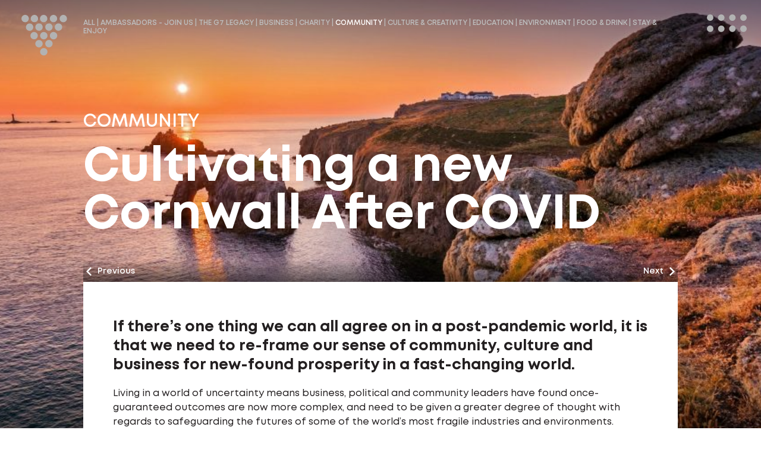

--- FILE ---
content_type: text/html; charset=UTF-8
request_url: https://cornwall.uk/cultivating-a-new-cornwall-after-covid/
body_size: 55451
content:
<!DOCTYPE html>
<html lang="en-gb" class="subpage">
<head>
	<meta charset="utf-8">
	<!--[if IE]> <meta http-equiv="X-UA-Compatible" content="IE=edge,chrome=1"> <![endif]-->

	
	<meta name="description" content="Championing Cornish providers and sharing resources across topics including the G7 summit, business, news, creativity and culture, food and drink and the environment.">
	<meta name="viewport" content="width=device-width, initial-scale=1">
	<meta name="google-site-verification" content="W6O_d0DZDfWw5rSPkLlT1HRcikeiVnwSMT_1pW0MaEA" />
	
	<link rel="stylesheet" href="/wp-content/themes/cornwallplaceboard/assets/css/style.css?_1641687024">
	<link rel="stylesheet" href="/wp-content/themes/cornwallplaceboard/assets/css/responsive.css?_1633439529">
	
	<meta name='robots' content='index, follow, max-image-preview:large, max-snippet:-1, max-video-preview:-1' />

	<!-- This site is optimized with the Yoast SEO plugin v26.8 - https://yoast.com/product/yoast-seo-wordpress/ -->
	<title>Cultivating a new Cornwall After COVID &#187; Cornwall Place Board</title>
	<link rel="canonical" href="https://cornwall.uk/cultivating-a-new-cornwall-after-covid/" />
	<meta name="twitter:label1" content="Written by" />
	<meta name="twitter:data1" content="Jacob Little" />
	<meta name="twitter:label2" content="Estimated reading time" />
	<meta name="twitter:data2" content="2 minutes" />
	<script type="application/ld+json" class="yoast-schema-graph">{"@context":"https://schema.org","@graph":[{"@type":"Article","@id":"https://cornwall.uk/cultivating-a-new-cornwall-after-covid/#article","isPartOf":{"@id":"https://cornwall.uk/cultivating-a-new-cornwall-after-covid/"},"author":{"name":"Jacob Little","@id":"https://cornwall.uk/#/schema/person/074a7b1b897c3ad6c3cc42ccf508264a"},"headline":"Cultivating a new Cornwall After COVID","datePublished":"2021-05-24T10:07:51+00:00","dateModified":"2021-06-02T07:30:29+00:00","mainEntityOfPage":{"@id":"https://cornwall.uk/cultivating-a-new-cornwall-after-covid/"},"wordCount":336,"commentCount":0,"publisher":{"@id":"https://cornwall.uk/#organization"},"image":{"@id":"https://cornwall.uk/cultivating-a-new-cornwall-after-covid/#primaryimage"},"thumbnailUrl":"https://cornwall.uk/wp-content/uploads/2021/05/0718-0099d-PR4Photos-Lands-End_Snapseed-scaled-1.jpg","articleSection":["Community"],"inLanguage":"en-GB","potentialAction":[{"@type":"CommentAction","name":"Comment","target":["https://cornwall.uk/cultivating-a-new-cornwall-after-covid/#respond"]}]},{"@type":"WebPage","@id":"https://cornwall.uk/cultivating-a-new-cornwall-after-covid/","url":"https://cornwall.uk/cultivating-a-new-cornwall-after-covid/","name":"Cultivating a new Cornwall After COVID &#187; Cornwall Place Board","isPartOf":{"@id":"https://cornwall.uk/#website"},"primaryImageOfPage":{"@id":"https://cornwall.uk/cultivating-a-new-cornwall-after-covid/#primaryimage"},"image":{"@id":"https://cornwall.uk/cultivating-a-new-cornwall-after-covid/#primaryimage"},"thumbnailUrl":"https://cornwall.uk/wp-content/uploads/2021/05/0718-0099d-PR4Photos-Lands-End_Snapseed-scaled-1.jpg","datePublished":"2021-05-24T10:07:51+00:00","dateModified":"2021-06-02T07:30:29+00:00","breadcrumb":{"@id":"https://cornwall.uk/cultivating-a-new-cornwall-after-covid/#breadcrumb"},"inLanguage":"en-GB","potentialAction":[{"@type":"ReadAction","target":["https://cornwall.uk/cultivating-a-new-cornwall-after-covid/"]}]},{"@type":"ImageObject","inLanguage":"en-GB","@id":"https://cornwall.uk/cultivating-a-new-cornwall-after-covid/#primaryimage","url":"https://cornwall.uk/wp-content/uploads/2021/05/0718-0099d-PR4Photos-Lands-End_Snapseed-scaled-1.jpg","contentUrl":"https://cornwall.uk/wp-content/uploads/2021/05/0718-0099d-PR4Photos-Lands-End_Snapseed-scaled-1.jpg","width":2560,"height":1707},{"@type":"BreadcrumbList","@id":"https://cornwall.uk/cultivating-a-new-cornwall-after-covid/#breadcrumb","itemListElement":[{"@type":"ListItem","position":1,"name":"Home","item":"https://cornwall.uk/"},{"@type":"ListItem","position":2,"name":"Cultivating a new Cornwall After COVID"}]},{"@type":"WebSite","@id":"https://cornwall.uk/#website","url":"https://cornwall.uk/","name":"Cornwall Place Board","description":"Championing Cornish providers and sharing resources across topics including the G7 summit, business, news, creativity and culture, food and drink and the environment.","publisher":{"@id":"https://cornwall.uk/#organization"},"potentialAction":[{"@type":"SearchAction","target":{"@type":"EntryPoint","urlTemplate":"https://cornwall.uk/?s={search_term_string}"},"query-input":{"@type":"PropertyValueSpecification","valueRequired":true,"valueName":"search_term_string"}}],"inLanguage":"en-GB"},{"@type":"Organization","@id":"https://cornwall.uk/#organization","name":"Cornwall Place Board","url":"https://cornwall.uk/","logo":{"@type":"ImageObject","inLanguage":"en-GB","@id":"https://cornwall.uk/#/schema/logo/image/","url":"https://cornwall.uk/wp-content/uploads/2021/06/Cornwall_ID.jpg","contentUrl":"https://cornwall.uk/wp-content/uploads/2021/06/Cornwall_ID.jpg","width":2339,"height":2339,"caption":"Cornwall Place Board"},"image":{"@id":"https://cornwall.uk/#/schema/logo/image/"}},{"@type":"Person","@id":"https://cornwall.uk/#/schema/person/074a7b1b897c3ad6c3cc42ccf508264a","name":"Jacob Little","image":{"@type":"ImageObject","inLanguage":"en-GB","@id":"https://cornwall.uk/#/schema/person/image/","url":"https://secure.gravatar.com/avatar/6d7d1193a55d6e3b826d0d5fee4a6be28dbaa581c593ac029d8e6113ffe5cd1e?s=96&d=mm&r=g","contentUrl":"https://secure.gravatar.com/avatar/6d7d1193a55d6e3b826d0d5fee4a6be28dbaa581c593ac029d8e6113ffe5cd1e?s=96&d=mm&r=g","caption":"Jacob Little"},"url":"https://cornwall.uk/author/jacoblittle/"}]}</script>
	<!-- / Yoast SEO plugin. -->


<link rel="alternate" title="oEmbed (JSON)" type="application/json+oembed" href="https://cornwall.uk/wp-json/oembed/1.0/embed?url=https%3A%2F%2Fcornwall.uk%2Fcultivating-a-new-cornwall-after-covid%2F" />
<link rel="alternate" title="oEmbed (XML)" type="text/xml+oembed" href="https://cornwall.uk/wp-json/oembed/1.0/embed?url=https%3A%2F%2Fcornwall.uk%2Fcultivating-a-new-cornwall-after-covid%2F&#038;format=xml" />
		<!-- This site uses the Google Analytics by MonsterInsights plugin v9.11.1 - Using Analytics tracking - https://www.monsterinsights.com/ -->
							<script src="//www.googletagmanager.com/gtag/js?id=G-1SYY8NS32H"  data-cfasync="false" data-wpfc-render="false" type="text/javascript" async></script>
			<script data-cfasync="false" data-wpfc-render="false" type="text/javascript">
				var mi_version = '9.11.1';
				var mi_track_user = true;
				var mi_no_track_reason = '';
								var MonsterInsightsDefaultLocations = {"page_location":"https:\/\/cornwall.uk\/cultivating-a-new-cornwall-after-covid\/"};
								if ( typeof MonsterInsightsPrivacyGuardFilter === 'function' ) {
					var MonsterInsightsLocations = (typeof MonsterInsightsExcludeQuery === 'object') ? MonsterInsightsPrivacyGuardFilter( MonsterInsightsExcludeQuery ) : MonsterInsightsPrivacyGuardFilter( MonsterInsightsDefaultLocations );
				} else {
					var MonsterInsightsLocations = (typeof MonsterInsightsExcludeQuery === 'object') ? MonsterInsightsExcludeQuery : MonsterInsightsDefaultLocations;
				}

								var disableStrs = [
										'ga-disable-G-1SYY8NS32H',
									];

				/* Function to detect opted out users */
				function __gtagTrackerIsOptedOut() {
					for (var index = 0; index < disableStrs.length; index++) {
						if (document.cookie.indexOf(disableStrs[index] + '=true') > -1) {
							return true;
						}
					}

					return false;
				}

				/* Disable tracking if the opt-out cookie exists. */
				if (__gtagTrackerIsOptedOut()) {
					for (var index = 0; index < disableStrs.length; index++) {
						window[disableStrs[index]] = true;
					}
				}

				/* Opt-out function */
				function __gtagTrackerOptout() {
					for (var index = 0; index < disableStrs.length; index++) {
						document.cookie = disableStrs[index] + '=true; expires=Thu, 31 Dec 2099 23:59:59 UTC; path=/';
						window[disableStrs[index]] = true;
					}
				}

				if ('undefined' === typeof gaOptout) {
					function gaOptout() {
						__gtagTrackerOptout();
					}
				}
								window.dataLayer = window.dataLayer || [];

				window.MonsterInsightsDualTracker = {
					helpers: {},
					trackers: {},
				};
				if (mi_track_user) {
					function __gtagDataLayer() {
						dataLayer.push(arguments);
					}

					function __gtagTracker(type, name, parameters) {
						if (!parameters) {
							parameters = {};
						}

						if (parameters.send_to) {
							__gtagDataLayer.apply(null, arguments);
							return;
						}

						if (type === 'event') {
														parameters.send_to = monsterinsights_frontend.v4_id;
							var hookName = name;
							if (typeof parameters['event_category'] !== 'undefined') {
								hookName = parameters['event_category'] + ':' + name;
							}

							if (typeof MonsterInsightsDualTracker.trackers[hookName] !== 'undefined') {
								MonsterInsightsDualTracker.trackers[hookName](parameters);
							} else {
								__gtagDataLayer('event', name, parameters);
							}
							
						} else {
							__gtagDataLayer.apply(null, arguments);
						}
					}

					__gtagTracker('js', new Date());
					__gtagTracker('set', {
						'developer_id.dZGIzZG': true,
											});
					if ( MonsterInsightsLocations.page_location ) {
						__gtagTracker('set', MonsterInsightsLocations);
					}
										__gtagTracker('config', 'G-1SYY8NS32H', {"forceSSL":"true","link_attribution":"true"} );
										window.gtag = __gtagTracker;										(function () {
						/* https://developers.google.com/analytics/devguides/collection/analyticsjs/ */
						/* ga and __gaTracker compatibility shim. */
						var noopfn = function () {
							return null;
						};
						var newtracker = function () {
							return new Tracker();
						};
						var Tracker = function () {
							return null;
						};
						var p = Tracker.prototype;
						p.get = noopfn;
						p.set = noopfn;
						p.send = function () {
							var args = Array.prototype.slice.call(arguments);
							args.unshift('send');
							__gaTracker.apply(null, args);
						};
						var __gaTracker = function () {
							var len = arguments.length;
							if (len === 0) {
								return;
							}
							var f = arguments[len - 1];
							if (typeof f !== 'object' || f === null || typeof f.hitCallback !== 'function') {
								if ('send' === arguments[0]) {
									var hitConverted, hitObject = false, action;
									if ('event' === arguments[1]) {
										if ('undefined' !== typeof arguments[3]) {
											hitObject = {
												'eventAction': arguments[3],
												'eventCategory': arguments[2],
												'eventLabel': arguments[4],
												'value': arguments[5] ? arguments[5] : 1,
											}
										}
									}
									if ('pageview' === arguments[1]) {
										if ('undefined' !== typeof arguments[2]) {
											hitObject = {
												'eventAction': 'page_view',
												'page_path': arguments[2],
											}
										}
									}
									if (typeof arguments[2] === 'object') {
										hitObject = arguments[2];
									}
									if (typeof arguments[5] === 'object') {
										Object.assign(hitObject, arguments[5]);
									}
									if ('undefined' !== typeof arguments[1].hitType) {
										hitObject = arguments[1];
										if ('pageview' === hitObject.hitType) {
											hitObject.eventAction = 'page_view';
										}
									}
									if (hitObject) {
										action = 'timing' === arguments[1].hitType ? 'timing_complete' : hitObject.eventAction;
										hitConverted = mapArgs(hitObject);
										__gtagTracker('event', action, hitConverted);
									}
								}
								return;
							}

							function mapArgs(args) {
								var arg, hit = {};
								var gaMap = {
									'eventCategory': 'event_category',
									'eventAction': 'event_action',
									'eventLabel': 'event_label',
									'eventValue': 'event_value',
									'nonInteraction': 'non_interaction',
									'timingCategory': 'event_category',
									'timingVar': 'name',
									'timingValue': 'value',
									'timingLabel': 'event_label',
									'page': 'page_path',
									'location': 'page_location',
									'title': 'page_title',
									'referrer' : 'page_referrer',
								};
								for (arg in args) {
																		if (!(!args.hasOwnProperty(arg) || !gaMap.hasOwnProperty(arg))) {
										hit[gaMap[arg]] = args[arg];
									} else {
										hit[arg] = args[arg];
									}
								}
								return hit;
							}

							try {
								f.hitCallback();
							} catch (ex) {
							}
						};
						__gaTracker.create = newtracker;
						__gaTracker.getByName = newtracker;
						__gaTracker.getAll = function () {
							return [];
						};
						__gaTracker.remove = noopfn;
						__gaTracker.loaded = true;
						window['__gaTracker'] = __gaTracker;
					})();
									} else {
										console.log("");
					(function () {
						function __gtagTracker() {
							return null;
						}

						window['__gtagTracker'] = __gtagTracker;
						window['gtag'] = __gtagTracker;
					})();
									}
			</script>
							<!-- / Google Analytics by MonsterInsights -->
		<style id='wp-img-auto-sizes-contain-inline-css' type='text/css'>
img:is([sizes=auto i],[sizes^="auto," i]){contain-intrinsic-size:3000px 1500px}
/*# sourceURL=wp-img-auto-sizes-contain-inline-css */
</style>
<link rel='stylesheet' id='embed-pdf-viewer-css' href='https://cornwall.uk/wp-content/plugins/embed-pdf-viewer/css/embed-pdf-viewer.css?ver=6.9' type='text/css' media='screen' />
<link rel='stylesheet' id='formidable-css' href='https://cornwall.uk/wp-content/plugins/formidable/css/formidableforms.css?ver=114049' type='text/css' media='all' />
<style id='wp-emoji-styles-inline-css' type='text/css'>

	img.wp-smiley, img.emoji {
		display: inline !important;
		border: none !important;
		box-shadow: none !important;
		height: 1em !important;
		width: 1em !important;
		margin: 0 0.07em !important;
		vertical-align: -0.1em !important;
		background: none !important;
		padding: 0 !important;
	}
/*# sourceURL=wp-emoji-styles-inline-css */
</style>
<style id='wp-block-library-inline-css' type='text/css'>
:root{--wp-block-synced-color:#7a00df;--wp-block-synced-color--rgb:122,0,223;--wp-bound-block-color:var(--wp-block-synced-color);--wp-editor-canvas-background:#ddd;--wp-admin-theme-color:#007cba;--wp-admin-theme-color--rgb:0,124,186;--wp-admin-theme-color-darker-10:#006ba1;--wp-admin-theme-color-darker-10--rgb:0,107,160.5;--wp-admin-theme-color-darker-20:#005a87;--wp-admin-theme-color-darker-20--rgb:0,90,135;--wp-admin-border-width-focus:2px}@media (min-resolution:192dpi){:root{--wp-admin-border-width-focus:1.5px}}.wp-element-button{cursor:pointer}:root .has-very-light-gray-background-color{background-color:#eee}:root .has-very-dark-gray-background-color{background-color:#313131}:root .has-very-light-gray-color{color:#eee}:root .has-very-dark-gray-color{color:#313131}:root .has-vivid-green-cyan-to-vivid-cyan-blue-gradient-background{background:linear-gradient(135deg,#00d084,#0693e3)}:root .has-purple-crush-gradient-background{background:linear-gradient(135deg,#34e2e4,#4721fb 50%,#ab1dfe)}:root .has-hazy-dawn-gradient-background{background:linear-gradient(135deg,#faaca8,#dad0ec)}:root .has-subdued-olive-gradient-background{background:linear-gradient(135deg,#fafae1,#67a671)}:root .has-atomic-cream-gradient-background{background:linear-gradient(135deg,#fdd79a,#004a59)}:root .has-nightshade-gradient-background{background:linear-gradient(135deg,#330968,#31cdcf)}:root .has-midnight-gradient-background{background:linear-gradient(135deg,#020381,#2874fc)}:root{--wp--preset--font-size--normal:16px;--wp--preset--font-size--huge:42px}.has-regular-font-size{font-size:1em}.has-larger-font-size{font-size:2.625em}.has-normal-font-size{font-size:var(--wp--preset--font-size--normal)}.has-huge-font-size{font-size:var(--wp--preset--font-size--huge)}.has-text-align-center{text-align:center}.has-text-align-left{text-align:left}.has-text-align-right{text-align:right}.has-fit-text{white-space:nowrap!important}#end-resizable-editor-section{display:none}.aligncenter{clear:both}.items-justified-left{justify-content:flex-start}.items-justified-center{justify-content:center}.items-justified-right{justify-content:flex-end}.items-justified-space-between{justify-content:space-between}.screen-reader-text{border:0;clip-path:inset(50%);height:1px;margin:-1px;overflow:hidden;padding:0;position:absolute;width:1px;word-wrap:normal!important}.screen-reader-text:focus{background-color:#ddd;clip-path:none;color:#444;display:block;font-size:1em;height:auto;left:5px;line-height:normal;padding:15px 23px 14px;text-decoration:none;top:5px;width:auto;z-index:100000}html :where(.has-border-color){border-style:solid}html :where([style*=border-top-color]){border-top-style:solid}html :where([style*=border-right-color]){border-right-style:solid}html :where([style*=border-bottom-color]){border-bottom-style:solid}html :where([style*=border-left-color]){border-left-style:solid}html :where([style*=border-width]){border-style:solid}html :where([style*=border-top-width]){border-top-style:solid}html :where([style*=border-right-width]){border-right-style:solid}html :where([style*=border-bottom-width]){border-bottom-style:solid}html :where([style*=border-left-width]){border-left-style:solid}html :where(img[class*=wp-image-]){height:auto;max-width:100%}:where(figure){margin:0 0 1em}html :where(.is-position-sticky){--wp-admin--admin-bar--position-offset:var(--wp-admin--admin-bar--height,0px)}@media screen and (max-width:600px){html :where(.is-position-sticky){--wp-admin--admin-bar--position-offset:0px}}
/*wp_block_styles_on_demand_placeholder:6971fd5ee7cc7*/
/*# sourceURL=wp-block-library-inline-css */
</style>
<style id='classic-theme-styles-inline-css' type='text/css'>
/*! This file is auto-generated */
.wp-block-button__link{color:#fff;background-color:#32373c;border-radius:9999px;box-shadow:none;text-decoration:none;padding:calc(.667em + 2px) calc(1.333em + 2px);font-size:1.125em}.wp-block-file__button{background:#32373c;color:#fff;text-decoration:none}
/*# sourceURL=/wp-includes/css/classic-themes.min.css */
</style>
<link rel='stylesheet' id='wpsm_counter-font-awesome-front-css' href='https://cornwall.uk/wp-content/plugins/counter-number-showcase/assets/css/font-awesome/css/font-awesome.min.css?ver=6.9' type='text/css' media='all' />
<link rel='stylesheet' id='wpsm_counter_bootstrap-front-css' href='https://cornwall.uk/wp-content/plugins/counter-number-showcase/assets/css/bootstrap-front.css?ver=6.9' type='text/css' media='all' />
<link rel='stylesheet' id='wpsm_counter_column-css' href='https://cornwall.uk/wp-content/plugins/counter-number-showcase/assets/css/counter-column.css?ver=6.9' type='text/css' media='all' />
<link rel='stylesheet' id='popup-maker-site-css' href='https://cornwall.uk/wp-content/plugins/popup-maker/assets/css/pum-site.min.css?ver=1.18.1' type='text/css' media='all' />
<style id='popup-maker-site-inline-css' type='text/css'>
/* Popup Google Fonts */
@import url('//fonts.googleapis.com/css?family=Montserrat:100');

/* Popup Theme 1734: Light Box */
.pum-theme-1734, .pum-theme-lightbox { background-color: rgba( 0, 0, 0, 0.60 ) } 
.pum-theme-1734 .pum-container, .pum-theme-lightbox .pum-container { padding: 18px; border-radius: 3px; border: 8px solid #000000; box-shadow: 0px 0px 30px 0px rgba( 2, 2, 2, 1.00 ); background-color: rgba( 255, 255, 255, 1.00 ) } 
.pum-theme-1734 .pum-title, .pum-theme-lightbox .pum-title { color: #000000; text-align: left; text-shadow: 0px 0px 0px rgba( 2, 2, 2, 0.23 ); font-family: inherit; font-weight: 100; font-size: 32px; line-height: 36px } 
.pum-theme-1734 .pum-content, .pum-theme-lightbox .pum-content { color: #000000; font-family: inherit; font-weight: 100 } 
.pum-theme-1734 .pum-content + .pum-close, .pum-theme-lightbox .pum-content + .pum-close { position: absolute; height: 26px; width: 26px; left: auto; right: -13px; bottom: auto; top: -13px; padding: 0px; color: #ffffff; font-family: Arial; font-weight: 100; font-size: 24px; line-height: 24px; border: 2px solid #ffffff; border-radius: 26px; box-shadow: 0px 0px 15px 1px rgba( 2, 2, 2, 0.75 ); text-shadow: 0px 0px 0px rgba( 0, 0, 0, 0.23 ); background-color: rgba( 0, 0, 0, 1.00 ) } 

/* Popup Theme 1735: Enterprise Blue */
.pum-theme-1735, .pum-theme-enterprise-blue { background-color: rgba( 0, 0, 0, 0.70 ) } 
.pum-theme-1735 .pum-container, .pum-theme-enterprise-blue .pum-container { padding: 28px; border-radius: 5px; border: 1px none #000000; box-shadow: 0px 10px 25px 4px rgba( 2, 2, 2, 0.50 ); background-color: rgba( 255, 255, 255, 1.00 ) } 
.pum-theme-1735 .pum-title, .pum-theme-enterprise-blue .pum-title { color: #315b7c; text-align: left; text-shadow: 0px 0px 0px rgba( 2, 2, 2, 0.23 ); font-family: inherit; font-weight: 100; font-size: 34px; line-height: 36px } 
.pum-theme-1735 .pum-content, .pum-theme-enterprise-blue .pum-content { color: #2d2d2d; font-family: inherit; font-weight: 100 } 
.pum-theme-1735 .pum-content + .pum-close, .pum-theme-enterprise-blue .pum-content + .pum-close { position: absolute; height: 28px; width: 28px; left: auto; right: 8px; bottom: auto; top: 8px; padding: 4px; color: #ffffff; font-family: Times New Roman; font-weight: 100; font-size: 20px; line-height: 20px; border: 1px none #ffffff; border-radius: 42px; box-shadow: 0px 0px 0px 0px rgba( 2, 2, 2, 0.23 ); text-shadow: 0px 0px 0px rgba( 0, 0, 0, 0.23 ); background-color: rgba( 49, 91, 124, 1.00 ) } 

/* Popup Theme 1736: Hello Box */
.pum-theme-1736, .pum-theme-hello-box { background-color: rgba( 0, 0, 0, 0.75 ) } 
.pum-theme-1736 .pum-container, .pum-theme-hello-box .pum-container { padding: 30px; border-radius: 80px; border: 14px solid #81d742; box-shadow: 0px 0px 0px 0px rgba( 2, 2, 2, 0.00 ); background-color: rgba( 255, 255, 255, 1.00 ) } 
.pum-theme-1736 .pum-title, .pum-theme-hello-box .pum-title { color: #2d2d2d; text-align: left; text-shadow: 0px 0px 0px rgba( 2, 2, 2, 0.23 ); font-family: Montserrat; font-weight: 100; font-size: 32px; line-height: 36px } 
.pum-theme-1736 .pum-content, .pum-theme-hello-box .pum-content { color: #2d2d2d; font-family: inherit; font-weight: 100 } 
.pum-theme-1736 .pum-content + .pum-close, .pum-theme-hello-box .pum-content + .pum-close { position: absolute; height: auto; width: auto; left: auto; right: -30px; bottom: auto; top: -30px; padding: 0px; color: #2d2d2d; font-family: Times New Roman; font-weight: 100; font-size: 32px; line-height: 28px; border: 1px none #ffffff; border-radius: 28px; box-shadow: 0px 0px 0px 0px rgba( 2, 2, 2, 0.23 ); text-shadow: 0px 0px 0px rgba( 0, 0, 0, 0.23 ); background-color: rgba( 255, 255, 255, 1.00 ) } 

/* Popup Theme 1737: Cutting Edge */
.pum-theme-1737, .pum-theme-cutting-edge { background-color: rgba( 0, 0, 0, 0.50 ) } 
.pum-theme-1737 .pum-container, .pum-theme-cutting-edge .pum-container { padding: 18px; border-radius: 0px; border: 1px none #000000; box-shadow: 0px 10px 25px 0px rgba( 2, 2, 2, 0.50 ); background-color: rgba( 30, 115, 190, 1.00 ) } 
.pum-theme-1737 .pum-title, .pum-theme-cutting-edge .pum-title { color: #ffffff; text-align: left; text-shadow: 0px 0px 0px rgba( 2, 2, 2, 0.23 ); font-family: Sans-Serif; font-weight: 100; font-size: 26px; line-height: 28px } 
.pum-theme-1737 .pum-content, .pum-theme-cutting-edge .pum-content { color: #ffffff; font-family: inherit; font-weight: 100 } 
.pum-theme-1737 .pum-content + .pum-close, .pum-theme-cutting-edge .pum-content + .pum-close { position: absolute; height: 24px; width: 24px; left: auto; right: 0px; bottom: auto; top: 0px; padding: 0px; color: #1e73be; font-family: Times New Roman; font-weight: 100; font-size: 32px; line-height: 24px; border: 1px none #ffffff; border-radius: 0px; box-shadow: -1px 1px 1px 0px rgba( 2, 2, 2, 0.10 ); text-shadow: -1px 1px 1px rgba( 0, 0, 0, 0.10 ); background-color: rgba( 238, 238, 34, 1.00 ) } 

/* Popup Theme 1738: Framed Border */
.pum-theme-1738, .pum-theme-framed-border { background-color: rgba( 255, 255, 255, 0.50 ) } 
.pum-theme-1738 .pum-container, .pum-theme-framed-border .pum-container { padding: 18px; border-radius: 0px; border: 20px outset #dd3333; box-shadow: 1px 1px 3px 0px rgba( 2, 2, 2, 0.97 ) inset; background-color: rgba( 255, 251, 239, 1.00 ) } 
.pum-theme-1738 .pum-title, .pum-theme-framed-border .pum-title { color: #000000; text-align: left; text-shadow: 0px 0px 0px rgba( 2, 2, 2, 0.23 ); font-family: inherit; font-weight: 100; font-size: 32px; line-height: 36px } 
.pum-theme-1738 .pum-content, .pum-theme-framed-border .pum-content { color: #2d2d2d; font-family: inherit; font-weight: 100 } 
.pum-theme-1738 .pum-content + .pum-close, .pum-theme-framed-border .pum-content + .pum-close { position: absolute; height: 20px; width: 20px; left: auto; right: -20px; bottom: auto; top: -20px; padding: 0px; color: #ffffff; font-family: Tahoma; font-weight: 700; font-size: 16px; line-height: 18px; border: 1px none #ffffff; border-radius: 0px; box-shadow: 0px 0px 0px 0px rgba( 2, 2, 2, 0.23 ); text-shadow: 0px 0px 0px rgba( 0, 0, 0, 0.23 ); background-color: rgba( 0, 0, 0, 0.55 ) } 

/* Popup Theme 1739: Floating Bar - Soft Blue */
.pum-theme-1739, .pum-theme-floating-bar { background-color: rgba( 255, 255, 255, 0.00 ) } 
.pum-theme-1739 .pum-container, .pum-theme-floating-bar .pum-container { padding: 8px; border-radius: 0px; border: 1px none #000000; box-shadow: 1px 1px 3px 0px rgba( 2, 2, 2, 0.23 ); background-color: rgba( 238, 246, 252, 1.00 ) } 
.pum-theme-1739 .pum-title, .pum-theme-floating-bar .pum-title { color: #505050; text-align: left; text-shadow: 0px 0px 0px rgba( 2, 2, 2, 0.23 ); font-family: inherit; font-weight: 400; font-size: 32px; line-height: 36px } 
.pum-theme-1739 .pum-content, .pum-theme-floating-bar .pum-content { color: #505050; font-family: inherit; font-weight: 400 } 
.pum-theme-1739 .pum-content + .pum-close, .pum-theme-floating-bar .pum-content + .pum-close { position: absolute; height: 18px; width: 18px; left: auto; right: 5px; bottom: auto; top: 50%; padding: 0px; color: #505050; font-family: Sans-Serif; font-weight: 700; font-size: 15px; line-height: 18px; border: 1px solid #505050; border-radius: 15px; box-shadow: 0px 0px 0px 0px rgba( 2, 2, 2, 0.00 ); text-shadow: 0px 0px 0px rgba( 0, 0, 0, 0.00 ); background-color: rgba( 255, 255, 255, 0.00 ); transform: translate(0, -50%) } 

/* Popup Theme 1740: Content Only - For use with page builders or block editor */
.pum-theme-1740, .pum-theme-content-only { background-color: rgba( 0, 0, 0, 0.70 ) } 
.pum-theme-1740 .pum-container, .pum-theme-content-only .pum-container { padding: 0px; border-radius: 0px; border: 1px none #000000; box-shadow: 0px 0px 0px 0px rgba( 2, 2, 2, 0.00 ) } 
.pum-theme-1740 .pum-title, .pum-theme-content-only .pum-title { color: #000000; text-align: left; text-shadow: 0px 0px 0px rgba( 2, 2, 2, 0.23 ); font-family: inherit; font-weight: 400; font-size: 32px; line-height: 36px } 
.pum-theme-1740 .pum-content, .pum-theme-content-only .pum-content { color: #8c8c8c; font-family: inherit; font-weight: 400 } 
.pum-theme-1740 .pum-content + .pum-close, .pum-theme-content-only .pum-content + .pum-close { position: absolute; height: 18px; width: 18px; left: auto; right: 7px; bottom: auto; top: 7px; padding: 0px; color: #000000; font-family: inherit; font-weight: 700; font-size: 20px; line-height: 20px; border: 1px none #ffffff; border-radius: 15px; box-shadow: 0px 0px 0px 0px rgba( 2, 2, 2, 0.00 ); text-shadow: 0px 0px 0px rgba( 0, 0, 0, 0.00 ); background-color: rgba( 255, 255, 255, 0.00 ) } 

/* Popup Theme 1733: Default Theme */
.pum-theme-1733, .pum-theme-default-theme { background-color: rgba( 255, 255, 255, 1.00 ) } 
.pum-theme-1733 .pum-container, .pum-theme-default-theme .pum-container { padding: 18px; border-radius: 0px; border: 1px none #000000; box-shadow: 1px 1px 3px 0px rgba( 2, 2, 2, 0.23 ); background-color: rgba( 249, 249, 249, 1.00 ) } 
.pum-theme-1733 .pum-title, .pum-theme-default-theme .pum-title { color: #000000; text-align: left; text-shadow: 0px 0px 0px rgba( 2, 2, 2, 0.23 ); font-family: inherit; font-weight: 400; font-size: 32px; font-style: normal; line-height: 36px } 
.pum-theme-1733 .pum-content, .pum-theme-default-theme .pum-content { color: #8c8c8c; font-family: inherit; font-weight: 400; font-style: inherit } 
.pum-theme-1733 .pum-content + .pum-close, .pum-theme-default-theme .pum-content + .pum-close { position: absolute; height: auto; width: auto; left: auto; right: 0px; bottom: auto; top: 0px; padding: 8px; color: #ffffff; font-family: inherit; font-weight: 400; font-size: 12px; font-style: inherit; line-height: 36px; border: 1px none #ffffff; border-radius: 0px; box-shadow: 1px 1px 3px 0px rgba( 2, 2, 2, 0.23 ); text-shadow: 0px 0px 0px rgba( 0, 0, 0, 0.23 ); background-color: rgba( 0, 183, 205, 1.00 ) } 


/*# sourceURL=popup-maker-site-inline-css */
</style>
<script type="text/javascript" src="https://cornwall.uk/wp-content/plugins/google-analytics-for-wordpress/assets/js/frontend-gtag.min.js?ver=9.11.1" id="monsterinsights-frontend-script-js" async="async" data-wp-strategy="async"></script>
<script data-cfasync="false" data-wpfc-render="false" type="text/javascript" id='monsterinsights-frontend-script-js-extra'>/* <![CDATA[ */
var monsterinsights_frontend = {"js_events_tracking":"true","download_extensions":"doc,pdf,ppt,zip,xls,docx,pptx,xlsx","inbound_paths":"[{\"path\":\"\\\/go\\\/\",\"label\":\"affiliate\"},{\"path\":\"\\\/recommend\\\/\",\"label\":\"affiliate\"}]","home_url":"https:\/\/cornwall.uk","hash_tracking":"false","v4_id":"G-1SYY8NS32H"};/* ]]> */
</script>
<script type="text/javascript" src="https://cornwall.uk/wp-includes/js/jquery/jquery.min.js?ver=3.7.1" id="jquery-core-js"></script>
<script type="text/javascript" src="https://cornwall.uk/wp-includes/js/jquery/jquery-migrate.min.js?ver=3.4.1" id="jquery-migrate-js"></script>
<link rel="https://api.w.org/" href="https://cornwall.uk/wp-json/" /><link rel="alternate" title="JSON" type="application/json" href="https://cornwall.uk/wp-json/wp/v2/posts/206" /><link rel="EditURI" type="application/rsd+xml" title="RSD" href="https://cornwall.uk/xmlrpc.php?rsd" />
<meta name="generator" content="WordPress 6.9" />
<link rel='shortlink' href='https://cornwall.uk/?p=206' />
<script type="text/javascript">document.documentElement.className += " js";</script>

<!-- START - Open Graph and Twitter Card Tags 3.1.2 -->
 <!-- Facebook Open Graph -->
  <meta property="og:locale" content="en_GB"/>
  <meta property="og:site_name" content="Cornwall Place Board"/>
  <meta property="og:title" content="Cultivating a new Cornwall After COVID &#187; Cornwall Place Board"/>
  <meta property="og:url" content="https://cornwall.uk/cultivating-a-new-cornwall-after-covid/"/>
  <meta property="og:type" content="article"/>
  <meta property="og:description" content="If there’s one thing we can all agree on in a post-pandemic world, it is that we need to re-frame our sense of community, culture and business for new-found prosperity in a fast-changing world. Living in a world of uncertainty means business, political and community leaders have found once-guarante"/>
  <meta property="og:image" content="https://cornwall.uk/wp-content/uploads/2021/05/0718-0099d-PR4Photos-Lands-End_Snapseed-scaled-1.jpg"/>
  <meta property="og:image:url" content="https://cornwall.uk/wp-content/uploads/2021/05/0718-0099d-PR4Photos-Lands-End_Snapseed-scaled-1.jpg"/>
  <meta property="og:image:secure_url" content="https://cornwall.uk/wp-content/uploads/2021/05/0718-0099d-PR4Photos-Lands-End_Snapseed-scaled-1.jpg"/>
  <meta property="article:published_time" content="2021-05-24T11:07:51+01:00"/>
  <meta property="article:modified_time" content="2021-06-02T08:30:29+01:00" />
  <meta property="og:updated_time" content="2021-06-02T08:30:29+01:00" />
  <meta property="article:section" content="Community"/>
  <meta property="article:publisher" content="https://www.facebook.com/Cornwall-Place-Board-108957444827868"/>
 <!-- Google+ / Schema.org -->
 <!-- Twitter Cards -->
  <meta name="twitter:title" content="Cultivating a new Cornwall After COVID &#187; Cornwall Place Board"/>
  <meta name="twitter:url" content="https://cornwall.uk/cultivating-a-new-cornwall-after-covid/"/>
  <meta name="twitter:description" content="If there’s one thing we can all agree on in a post-pandemic world, it is that we need to re-frame our sense of community, culture and business for new-found prosperity in a fast-changing world. Living in a world of uncertainty means business, political and community leaders have found once-guarante"/>
  <meta name="twitter:image" content="https://cornwall.uk/wp-content/uploads/2021/05/0718-0099d-PR4Photos-Lands-End_Snapseed-scaled-1.jpg"/>
  <meta name="twitter:card" content="summary_large_image"/>
  <meta name="twitter:site" content="@cornishambassadors"/>
 <!-- SEO -->
 <!-- Misc. tags -->
 <!-- is_singular | yoast_seo -->
<!-- END - Open Graph and Twitter Card Tags 3.1.2 -->
	
</head>
<body>

	<header>
		<a href="/" class="logo"></a>
		<span class="menubtn"><span></span></span>
	</header>
	
	<nav>
		<div class="wrapper">
			<ul>
				<li><a href="https://cornwall.uk/">Home</a></li>
<li><a href="/?experience">Experience</a></li>
<li><a href="https://cornwall.uk/category/join-us/">Ambassadors &#8211; Join Us</a></li>
<li><a href="https://cornwall.uk/category/business/">Business</a></li>
<li><a href="https://cornwall.uk/category/community/">Community</a></li>
<li><a href="https://cornwall.uk/category/culture-creativity/">Culture &amp; Creativity</a></li>
<li><a href="https://cornwall.uk/category/education/">Education</a></li>
<li><a href="https://cornwall.uk/category/environment/">Environment</a></li>
<li><a href="https://cornwall.uk/category/food-drink/">Food &amp; Drink</a></li>
<li><a href="https://cornwall.uk/category/g7-cornwall/">G7 Legacy</a></li>
<li><a href="https://cornwall.uk/category/stay-enjoy/">Stay &amp; Enjoy</a></li>
<li><a href="https://cornwall.uk/support-us/">Support Us</a></li>
			</ul>
<!--
			<div class="social">
				<a href="" class="link link--tw"></a>
				<a href="" class="link link--fb"></a>
				<a href="" class="link link--insta"></a>
				<a href="" class="link link--yt"></a>
			</div>
-->
			<div class="lowermenu">
				<ul>
					<li><a href="https://cornwall.uk/about/">About</a></li>
<li><a href="https://cornwall.uk/contact/">Contact</a></li>
<li><a href="https://cornwall.uk/thanks/">Thanks</a></li>
<li><a rel="privacy-policy" href="https://cornwall.uk/privacy-policy/">Privacy Policy</a></li>
				</ul>
			</div>
		</div>
	</nav>
	
	<div id="main">

<div class="article">
	<div class="hero" style="background-image: url('https://cornwall.uk/wp-content/uploads/2021/05/0718-0099d-PR4Photos-Lands-End_Snapseed-scaled-1-1024x683.jpg');"></div>
	<div class="wrapper">
		<div class="feedcategories">
			<a href="/">All</a>
			 | 				<a href="https://cornwall.uk/category/join-us/" class="">Ambassadors - Join Us</a>
				 | 				<a href="https://cornwall.uk/category/g7-cornwall/" class="">The G7 Legacy</a>
				 | 				<a href="https://cornwall.uk/category/business/" class="">Business</a>
				 | 				<a href="https://cornwall.uk/category/charity/" class="">Charity</a>
				 | 				<a href="https://cornwall.uk/category/community/" class="active">Community</a>
				 | 				<a href="https://cornwall.uk/category/culture-creativity/" class="">Culture &amp; Creativity</a>
				 | 				<a href="https://cornwall.uk/category/education/" class="">Education</a>
				 | 				<a href="https://cornwall.uk/category/environment/" class="">Environment</a>
				 | 				<a href="https://cornwall.uk/category/food-drink/" class="">Food &amp; Drink</a>
				 | 				<a href="https://cornwall.uk/category/stay-enjoy/" class="">Stay &amp; Enjoy</a>
						</div>
		
		<div class="article__headings">
			<h6>Community			</h6>
			<h1>Cultivating a new Cornwall After COVID</h1>
		</div>

		<div class="nextprevious">
			<a href="https://cornwall.uk/community-theatre-in-cornwall/" rel="prev"><em></em>Previous</a>			<a href="https://cornwall.uk/music-in-cornwall/" rel="next">Next<em></em></a>		</div>
		<div class="article__content">
			<div class="article__content__upper">
				<div>
									</div>
				<div class="article__tags">
									</div>
			</div>
			<h3>If there’s one thing we can all agree on in a post-pandemic world, it is that we need to re-frame our sense of community, culture and business for new-found prosperity in a fast-changing world.</h3>
<p>Living in a world of uncertainty means business, political and community leaders have found once-guaranteed outcomes are now more complex, and need to be given a greater degree of thought with regards to safeguarding the futures of some of the world’s most fragile industries and environments.</p>
<p>In Cornwall, a brand new <a href="https://cultivatorcornwall.org.uk/">Cultivator Project</a> is being embarked on by the <a href="https://www.plymouth.ac.uk/">University of Plymouth</a> to help bring the creative community in the area back to life. It is aimed at delivering the <a href="https://cultivatorcornwall.org.uk/creative-cultural-leadership-programme/">Creative and Cultural Leadership Development Programme</a> for Cornwall and the Isles of Scilly. This aims to give ambitious creative practitioners the chance to collaborate to meet the growing needs of the region and become the leaders they aspire to be. Indeed, creativity has become a much-needed means of survival and the World Economic Forum now ranks creativity as the third most important skill for leaders &#8211; up from tenth in 2015.</p>
<p><a href="https://www.creativekernow.org.uk/">Creative Kernow</a> are an organisation leading creative change in the region, and are a support organisation and charity with a mission to engerise and enrich creative communities. They have developed the Cultivator project with the University of Plymouth and <a href="https://realideas.org/">Real Ideas</a> &#8211; businesses will be offered one-to-one consultations with specialist advisors and can access the project’s broad range of business and skills development opportunities. It can also provide connections to the academic and technical experts and cutting-edge resources and facilities at the University of Plymouth.</p>
<p>From skills development grants and graduate start-up programmes, to internship incentives and one-to-one business advice, Cultivator has a full programme of support and more information about getting involved can be accessed here: <a href="https://cultivatorcornwall.org.uk/what-we-do/">https://cultivatorcornwall.org.uk/what-we-do/</a></p>
<p>Find out more about the growth the new Cultivator project is driving on their website: <a href="https://cultivatorcornwall.org.uk/">https://cultivatorcornwall.org.uk/</a></p>
<p><img fetchpriority="high" decoding="async" class="alignnone size-full wp-image-411" src="https://cornwall.uk/wp-content/uploads/2021/05/francesco-gallarotti-ruQHpukrN7c-unsplash-scaled.jpg" alt="" width="2560" height="1707" srcset="https://cornwall.uk/wp-content/uploads/2021/05/francesco-gallarotti-ruQHpukrN7c-unsplash-scaled.jpg 2560w, https://cornwall.uk/wp-content/uploads/2021/05/francesco-gallarotti-ruQHpukrN7c-unsplash-300x200.jpg 300w, https://cornwall.uk/wp-content/uploads/2021/05/francesco-gallarotti-ruQHpukrN7c-unsplash-1024x683.jpg 1024w, https://cornwall.uk/wp-content/uploads/2021/05/francesco-gallarotti-ruQHpukrN7c-unsplash-768x512.jpg 768w, https://cornwall.uk/wp-content/uploads/2021/05/francesco-gallarotti-ruQHpukrN7c-unsplash-1536x1024.jpg 1536w, https://cornwall.uk/wp-content/uploads/2021/05/francesco-gallarotti-ruQHpukrN7c-unsplash-2048x1365.jpg 2048w" sizes="(max-width: 2560px) 100vw, 2560px" /></p>
<p>&nbsp;</p>
<p>&nbsp;</p>
		</div>
	</div>
</div>


<div class="other">
	<h6>Other stories you might like...</h6>
	<div class="wrapper">
		<div class="articles__grid">
								<a href="https://cornwall.uk/solomon-browne-on-radio-4/" class="article__cell" data-bg="https://cornwall.uk/wp-content/uploads/2021/12/mikk-tonissoo-oABZJkW3BL8-unsplash-1024x683.jpeg" data-atilt data-tilt-glare data-atilt-full-page-listening>
						<span>
							<span>
								Culture &amp; Creativity							</span>
							<strong>Solomon Browne on Radio 4</strong>
						</span>
					</a>
										<a href="https://cornwall.uk/the-curio-spirits-company/" class="article__cell" data-bg="https://cornwall.uk/wp-content/uploads/2021/11/nick-fewings-lPtAEkW8UIg-unsplash-1024x683.jpg" data-atilt data-tilt-glare data-atilt-full-page-listening>
						<span>
							<span>
								Food &amp; Drink							</span>
							<strong>The Curio Spirits Company</strong>
						</span>
					</a>
										<a href="https://cornwall.uk/roddas-secures-b-corp-status/" class="article__cell" data-bg="https://cornwall.uk/wp-content/uploads/2022/01/creamtea-etiqutte-slide1.jpg" data-atilt data-tilt-glare data-atilt-full-page-listening>
						<span>
							<span>
								Business							</span>
							<strong>Rodda's Secures B Corp Status</strong>
						</span>
					</a>
							</div>
	</div>
</div>


	</div>
	
	<footer>
		<div class="inner">
			<span class="footer__logo"></span>
<!--
			<div class="social">
				<a href="" class="link link--tw"></a>
				<a href="" class="link link--fb"></a>
				<a href="" class="link link--insta"></a>
				<a href="" class="link link--yt"></a>
			</div>
-->
			<div>
				<div class="content_block" id="custom_post_widget-544"><p>The official website of the Cornwall Place Board, offering interesting facts and stories from our County.</p>
<p><a href="https://cornwall.uk/become-a-cornish-ambassador/">Click here to become an ambassador</a></p>
</div>				<p class="copyright">&copy; 2026 Cornwall Place Board</p>
				<p class="privacy"><a href="/about/">About</a> | <a href="/privacy-policy/">Privacy Policy</a></p>
				<p class="vc"><a href="https://www.vitamincornwall.com" target="_blank">Website by Vitamin Cornwall</a></p>
			</div>
		</div>
	</footer>

<script type="speculationrules">
{"prefetch":[{"source":"document","where":{"and":[{"href_matches":"/*"},{"not":{"href_matches":["/wp-*.php","/wp-admin/*","/wp-content/uploads/*","/wp-content/*","/wp-content/plugins/*","/wp-content/themes/cornwallplaceboard/*","/*\\?(.+)"]}},{"not":{"selector_matches":"a[rel~=\"nofollow\"]"}},{"not":{"selector_matches":".no-prefetch, .no-prefetch a"}}]},"eagerness":"conservative"}]}
</script>
<div id="pum-1742" class="pum pum-overlay pum-theme-1733 pum-theme-default-theme popmake-overlay click_open" data-popmake="{&quot;id&quot;:1742,&quot;slug&quot;:&quot;will-you-support-our-work&quot;,&quot;theme_id&quot;:1733,&quot;cookies&quot;:[],&quot;triggers&quot;:[{&quot;type&quot;:&quot;click_open&quot;,&quot;settings&quot;:{&quot;extra_selectors&quot;:&quot;&quot;,&quot;cookie_name&quot;:null}}],&quot;mobile_disabled&quot;:null,&quot;tablet_disabled&quot;:null,&quot;meta&quot;:{&quot;display&quot;:{&quot;stackable&quot;:false,&quot;overlay_disabled&quot;:false,&quot;scrollable_content&quot;:false,&quot;disable_reposition&quot;:false,&quot;size&quot;:false,&quot;responsive_min_width&quot;:false,&quot;responsive_min_width_unit&quot;:false,&quot;responsive_max_width&quot;:false,&quot;responsive_max_width_unit&quot;:false,&quot;custom_width&quot;:false,&quot;custom_width_unit&quot;:false,&quot;custom_height&quot;:false,&quot;custom_height_unit&quot;:false,&quot;custom_height_auto&quot;:false,&quot;location&quot;:false,&quot;position_from_trigger&quot;:false,&quot;position_top&quot;:false,&quot;position_left&quot;:false,&quot;position_bottom&quot;:false,&quot;position_right&quot;:false,&quot;position_fixed&quot;:false,&quot;animation_type&quot;:false,&quot;animation_speed&quot;:false,&quot;animation_origin&quot;:false,&quot;overlay_zindex&quot;:false,&quot;zindex&quot;:false},&quot;close&quot;:{&quot;text&quot;:false,&quot;button_delay&quot;:false,&quot;overlay_click&quot;:false,&quot;esc_press&quot;:false,&quot;f4_press&quot;:false},&quot;click_open&quot;:[]}}" role="dialog" aria-modal="false"
								   	aria-labelledby="pum_popup_title_1742">

	<div id="popmake-1742" class="pum-container popmake theme-1733 pum-responsive pum-responsive-medium responsive size-medium">

				

							<div id="pum_popup_title_1742" class="pum-title popmake-title">
				Will you support our work?			</div>
		

		

				<div class="pum-content popmake-content" tabindex="0">
			<p><strong>If you&#8217;re reading this, you&#8217;re likely passionate about promoting Cornwall as a great place to work and live. With more than 1200 Ambassdors (and counting!) we know we&#8217;re not alone, but as a voluntary organisation we need your help to keep this website running and achieve our aims of changing perceptions of Cornwall for &#8216;One &amp; All.&#8217; If you can support us, we need your help. Give as much as you can afford monthly, or even donate on a one-off basis from £10. Thank you.</strong></p>
<p><strong><a href="https://cornwall.uk/support-us/">Take me to the support page to donate.</a></strong></p>
<p>&nbsp;</p>
		</div>


				

							<button type="button" class="pum-close popmake-close" aria-label="Close">
			&#215;			</button>
		
	</div>

</div>
<div id="pum-1741" class="pum pum-overlay pum-theme-1733 pum-theme-default-theme popmake-overlay click_open" data-popmake="{&quot;id&quot;:1741,&quot;slug&quot;:&quot;example-auto-opening-announcement-popup&quot;,&quot;theme_id&quot;:1733,&quot;cookies&quot;:[],&quot;triggers&quot;:[{&quot;type&quot;:&quot;click_open&quot;,&quot;settings&quot;:{&quot;extra_selectors&quot;:&quot;&quot;,&quot;cookie_name&quot;:null}}],&quot;mobile_disabled&quot;:null,&quot;tablet_disabled&quot;:null,&quot;meta&quot;:{&quot;display&quot;:{&quot;stackable&quot;:false,&quot;overlay_disabled&quot;:false,&quot;scrollable_content&quot;:false,&quot;disable_reposition&quot;:false,&quot;size&quot;:false,&quot;responsive_min_width&quot;:false,&quot;responsive_min_width_unit&quot;:false,&quot;responsive_max_width&quot;:false,&quot;responsive_max_width_unit&quot;:false,&quot;custom_width&quot;:false,&quot;custom_width_unit&quot;:false,&quot;custom_height&quot;:false,&quot;custom_height_unit&quot;:false,&quot;custom_height_auto&quot;:false,&quot;location&quot;:false,&quot;position_from_trigger&quot;:false,&quot;position_top&quot;:false,&quot;position_left&quot;:false,&quot;position_bottom&quot;:false,&quot;position_right&quot;:false,&quot;position_fixed&quot;:false,&quot;animation_type&quot;:false,&quot;animation_speed&quot;:false,&quot;animation_origin&quot;:false,&quot;overlay_zindex&quot;:false,&quot;zindex&quot;:false},&quot;close&quot;:{&quot;text&quot;:false,&quot;button_delay&quot;:false,&quot;overlay_click&quot;:false,&quot;esc_press&quot;:false,&quot;f4_press&quot;:false},&quot;click_open&quot;:[]}}" role="dialog" aria-modal="false"
								   	aria-labelledby="pum_popup_title_1741">

	<div id="popmake-1741" class="pum-container popmake theme-1733 pum-responsive pum-responsive-medium responsive size-medium">

				

							<div id="pum_popup_title_1741" class="pum-title popmake-title">
				Our Spring Sale Has Started			</div>
		

		

				<div class="pum-content popmake-content" tabindex="0">
			<p>You can see how this popup was set up in our step-by-step guide: https://wppopupmaker.com/guides/auto-opening-announcement-popups/</p>
		</div>


				

							<button type="button" class="pum-close popmake-close" aria-label="Close">
			&#215;			</button>
		
	</div>

</div>
<script type="text/javascript" src="https://cornwall.uk/wp-content/plugins/counter-number-showcase/assets/js/bootstrap.js?ver=6.9" id="wpsm_count_bootstrap-js-front-js"></script>
<script type="text/javascript" src="https://cornwall.uk/wp-content/plugins/counter-number-showcase/assets/js/counter_nscript.js?ver=6.9" id="wpsm-new_count_script3-js"></script>
<script type="text/javascript" src="https://cornwall.uk/wp-content/plugins/counter-number-showcase/assets/js/waypoints.min.js?ver=6.9" id="wpsm-new_count_waypoints-js"></script>
<script type="text/javascript" src="https://cornwall.uk/wp-content/plugins/counter-number-showcase/assets/js/jquery.counterup.min.js?ver=6.9" id="wpsm-new_count_script2-js"></script>
<script type="text/javascript" src="https://cornwall.uk/wp-includes/js/jquery/ui/core.min.js?ver=1.13.3" id="jquery-ui-core-js"></script>
<script type="text/javascript" id="popup-maker-site-js-extra">
/* <![CDATA[ */
var pum_vars = {"version":"1.18.1","pm_dir_url":"https://cornwall.uk/wp-content/plugins/popup-maker/","ajaxurl":"https://cornwall.uk/wp-admin/admin-ajax.php","restapi":"https://cornwall.uk/wp-json/pum/v1","rest_nonce":null,"default_theme":"1733","debug_mode":"","disable_tracking":"","home_url":"/","message_position":"top","core_sub_forms_enabled":"1","popups":[],"cookie_domain":"","analytics_route":"analytics","analytics_api":"https://cornwall.uk/wp-json/pum/v1"};
var pum_sub_vars = {"ajaxurl":"https://cornwall.uk/wp-admin/admin-ajax.php","message_position":"top"};
var pum_popups = {"pum-1742":{"triggers":[],"cookies":[],"disable_on_mobile":false,"disable_on_tablet":false,"atc_promotion":null,"explain":null,"type_section":null,"theme_id":1733,"size":"medium","responsive_min_width":"0%","responsive_max_width":"100%","custom_width":"640px","custom_height_auto":false,"custom_height":"380px","scrollable_content":false,"animation_type":"fade","animation_speed":350,"animation_origin":"center top","open_sound":"none","custom_sound":"","location":"center top","position_top":100,"position_bottom":0,"position_left":0,"position_right":0,"position_from_trigger":false,"position_fixed":false,"overlay_disabled":false,"stackable":false,"disable_reposition":false,"zindex":1999999999,"close_button_delay":0,"fi_promotion":null,"close_on_form_submission":false,"close_on_form_submission_delay":0,"close_on_overlay_click":false,"close_on_esc_press":false,"close_on_f4_press":false,"disable_form_reopen":false,"disable_accessibility":false,"theme_slug":"default-theme","id":1742,"slug":"will-you-support-our-work"},"pum-1741":{"triggers":[],"cookies":[],"disable_on_mobile":false,"disable_on_tablet":false,"atc_promotion":null,"explain":null,"type_section":null,"theme_id":1733,"size":"medium","responsive_min_width":"0%","responsive_max_width":"100%","custom_width":"640px","custom_height_auto":false,"custom_height":"380px","scrollable_content":false,"animation_type":"fade","animation_speed":350,"animation_origin":"center top","open_sound":"none","custom_sound":"","location":"center top","position_top":100,"position_bottom":0,"position_left":0,"position_right":0,"position_from_trigger":false,"position_fixed":false,"overlay_disabled":false,"stackable":false,"disable_reposition":false,"zindex":1999999999,"close_button_delay":0,"fi_promotion":null,"close_on_form_submission":false,"close_on_form_submission_delay":0,"close_on_overlay_click":false,"close_on_esc_press":false,"close_on_f4_press":false,"disable_form_reopen":false,"disable_accessibility":false,"theme_slug":"default-theme","id":1741,"slug":"example-auto-opening-announcement-popup"}};
//# sourceURL=popup-maker-site-js-extra
/* ]]> */
</script>
<script type="text/javascript" src="https://cornwall.uk/wp-content/plugins/popup-maker/assets/js/site.min.js?defer&amp;ver=1.18.1" id="popup-maker-site-js"></script>
<script id="wp-emoji-settings" type="application/json">
{"baseUrl":"https://s.w.org/images/core/emoji/17.0.2/72x72/","ext":".png","svgUrl":"https://s.w.org/images/core/emoji/17.0.2/svg/","svgExt":".svg","source":{"concatemoji":"https://cornwall.uk/wp-includes/js/wp-emoji-release.min.js?ver=6.9"}}
</script>
<script type="module">
/* <![CDATA[ */
/*! This file is auto-generated */
const a=JSON.parse(document.getElementById("wp-emoji-settings").textContent),o=(window._wpemojiSettings=a,"wpEmojiSettingsSupports"),s=["flag","emoji"];function i(e){try{var t={supportTests:e,timestamp:(new Date).valueOf()};sessionStorage.setItem(o,JSON.stringify(t))}catch(e){}}function c(e,t,n){e.clearRect(0,0,e.canvas.width,e.canvas.height),e.fillText(t,0,0);t=new Uint32Array(e.getImageData(0,0,e.canvas.width,e.canvas.height).data);e.clearRect(0,0,e.canvas.width,e.canvas.height),e.fillText(n,0,0);const a=new Uint32Array(e.getImageData(0,0,e.canvas.width,e.canvas.height).data);return t.every((e,t)=>e===a[t])}function p(e,t){e.clearRect(0,0,e.canvas.width,e.canvas.height),e.fillText(t,0,0);var n=e.getImageData(16,16,1,1);for(let e=0;e<n.data.length;e++)if(0!==n.data[e])return!1;return!0}function u(e,t,n,a){switch(t){case"flag":return n(e,"\ud83c\udff3\ufe0f\u200d\u26a7\ufe0f","\ud83c\udff3\ufe0f\u200b\u26a7\ufe0f")?!1:!n(e,"\ud83c\udde8\ud83c\uddf6","\ud83c\udde8\u200b\ud83c\uddf6")&&!n(e,"\ud83c\udff4\udb40\udc67\udb40\udc62\udb40\udc65\udb40\udc6e\udb40\udc67\udb40\udc7f","\ud83c\udff4\u200b\udb40\udc67\u200b\udb40\udc62\u200b\udb40\udc65\u200b\udb40\udc6e\u200b\udb40\udc67\u200b\udb40\udc7f");case"emoji":return!a(e,"\ud83e\u1fac8")}return!1}function f(e,t,n,a){let r;const o=(r="undefined"!=typeof WorkerGlobalScope&&self instanceof WorkerGlobalScope?new OffscreenCanvas(300,150):document.createElement("canvas")).getContext("2d",{willReadFrequently:!0}),s=(o.textBaseline="top",o.font="600 32px Arial",{});return e.forEach(e=>{s[e]=t(o,e,n,a)}),s}function r(e){var t=document.createElement("script");t.src=e,t.defer=!0,document.head.appendChild(t)}a.supports={everything:!0,everythingExceptFlag:!0},new Promise(t=>{let n=function(){try{var e=JSON.parse(sessionStorage.getItem(o));if("object"==typeof e&&"number"==typeof e.timestamp&&(new Date).valueOf()<e.timestamp+604800&&"object"==typeof e.supportTests)return e.supportTests}catch(e){}return null}();if(!n){if("undefined"!=typeof Worker&&"undefined"!=typeof OffscreenCanvas&&"undefined"!=typeof URL&&URL.createObjectURL&&"undefined"!=typeof Blob)try{var e="postMessage("+f.toString()+"("+[JSON.stringify(s),u.toString(),c.toString(),p.toString()].join(",")+"));",a=new Blob([e],{type:"text/javascript"});const r=new Worker(URL.createObjectURL(a),{name:"wpTestEmojiSupports"});return void(r.onmessage=e=>{i(n=e.data),r.terminate(),t(n)})}catch(e){}i(n=f(s,u,c,p))}t(n)}).then(e=>{for(const n in e)a.supports[n]=e[n],a.supports.everything=a.supports.everything&&a.supports[n],"flag"!==n&&(a.supports.everythingExceptFlag=a.supports.everythingExceptFlag&&a.supports[n]);var t;a.supports.everythingExceptFlag=a.supports.everythingExceptFlag&&!a.supports.flag,a.supports.everything||((t=a.source||{}).concatemoji?r(t.concatemoji):t.wpemoji&&t.twemoji&&(r(t.twemoji),r(t.wpemoji)))});
//# sourceURL=https://cornwall.uk/wp-includes/js/wp-emoji-loader.min.js
/* ]]> */
</script>

<script src="https://cdnjs.cloudflare.com/ajax/libs/gsap/3.6.1/gsap.min.js"></script>
<script src="https://cdnjs.cloudflare.com/ajax/libs/gsap/3.6.1/ScrollTrigger.min.js"></script>
<!--<script src="/wp-content/themes/cornwallplaceboard/assets/js/vanilla-tilt/vanilla-tilt.min.js"></script>-->

<script src="/wp-content/themes/cornwallplaceboard/assets/js/script.js?_1633447699"></script>

</body>
</html>

--- FILE ---
content_type: image/svg+xml
request_url: https://cornwall.uk/wp-content/themes/cornwallplaceboard/assets/images/ui/menubtn.svg
body_size: 615
content:
<svg xmlns="http://www.w3.org/2000/svg" viewBox="0 0 67.16 29.72"><defs><style>.cls-1{fill:#b2b2b2;}</style></defs><title>menubtn</title><g id="Layer_2" data-name="Layer 2"><g id="CONTENT"><circle class="cls-1" cx="24.22" cy="5.5" r="5.5"/><circle class="cls-1" cx="5.5" cy="5.5" r="5.5"/><circle class="cls-1" cx="42.94" cy="5.5" r="5.5"/><circle class="cls-1" cx="61.66" cy="5.5" r="5.5"/><circle class="cls-1" cx="24.22" cy="24.22" r="5.5"/><circle class="cls-1" cx="5.5" cy="24.22" r="5.5"/><circle class="cls-1" cx="42.94" cy="24.22" r="5.5"/><circle class="cls-1" cx="61.66" cy="24.22" r="5.5"/></g></g></svg>

--- FILE ---
content_type: image/svg+xml
request_url: https://cornwall.uk/wp-content/themes/cornwallplaceboard/assets/images/ui/arrow-right.svg
body_size: 264
content:
<svg xmlns="http://www.w3.org/2000/svg" viewBox="0 0 9.88 16"><defs><style>.cls-1{fill:#fff;}</style></defs><title>arrow-right</title><g id="Layer_2" data-name="Layer 2"><g id="CONTENT"><path class="cls-1" d="M0,14.12,6.11,8,0,1.88,1.88,0l8,8-8,8Z"/></g></g></svg>

--- FILE ---
content_type: image/svg+xml
request_url: https://cornwall.uk/wp-content/themes/cornwallplaceboard/assets/images/ui/logo-grey.svg
body_size: 2416
content:
<?xml version="1.0" encoding="utf-8"?>
<!-- Generator: Adobe Illustrator 25.2.1, SVG Export Plug-In . SVG Version: 6.00 Build 0)  -->
<svg version="1.1" id="Layer_1" xmlns="http://www.w3.org/2000/svg" xmlns:xlink="http://www.w3.org/1999/xlink" x="0px" y="0px"
	 viewBox="0 0 67.2 60.7" style="enable-background:new 0 0 67.2 60.7;" xml:space="preserve">
<g>
	<defs>
		<path id="SVGID_1_" d="M30.2,50.1c-2.6,1.5-3.5,4.8-2.1,7.4c1.5,2.6,4.8,3.5,7.4,2.1c2.6-1.5,3.5-4.8,2.1-7.4
			c-1-1.7-2.8-2.8-4.7-2.8C31.9,49.4,31,49.6,30.2,50.1 M23.1,38.3c-2.6,1.5-3.5,4.8-2,7.4s4.8,3.5,7.4,2c2.6-1.5,3.5-4.8,2-7.4
			c-1-1.7-2.8-2.7-4.7-2.7C24.8,37.6,23.9,37.8,23.1,38.3 M35.7,40.2c-1.5,2.6-0.6,5.9,2,7.4c2.6,1.5,5.9,0.6,7.4-2
			c1.5-2.6,0.6-5.9-2-7.4c-0.8-0.5-1.7-0.7-2.7-0.7C38.5,37.5,36.7,38.5,35.7,40.2 M16,26.4c-2.6,1.5-3.5,4.8-2.1,7.4
			s4.8,3.5,7.4,2.1c2.6-1.5,3.5-4.8,2.1-7.4c-1-1.7-2.8-2.7-4.7-2.7C17.7,25.7,16.8,26,16,26.4 M28.2,28.5c-1.5,2.6-0.6,5.9,2,7.4
			c2.6,1.5,5.9,0.6,7.4-2c1.5-2.6,0.6-5.9-2-7.4c-0.8-0.5-1.7-0.7-2.7-0.7C31,25.7,29.2,26.8,28.2,28.5 M42.5,28.5
			c-1.5,2.6-0.6,5.9,2,7.4c2.6,1.5,5.9,0.6,7.4-2c1.5-2.6,0.6-5.9-2-7.4c-0.8-0.5-1.7-0.7-2.7-0.7C45.2,25.7,43.4,26.8,42.5,28.5
			 M9.4,13.9c-2.6,1.5-3.5,4.8-2.1,7.4s4.8,3.5,7.4,2.1s3.5-4.8,2.1-7.4c-1-1.7-2.8-2.8-4.7-2.7C11.1,13.2,10.2,13.5,9.4,13.9
			 M49.7,15.9c-1.5,2.6-0.6,5.9,2,7.4c2.6,1.5,5.9,0.6,7.4-2c1.5-2.6,0.6-5.9-2-7.4c-0.8-0.5-1.7-0.7-2.7-0.7
			C52.4,13.2,50.6,14.3,49.7,15.9 M20.5,18.6c0,3,2.4,5.4,5.4,5.4s5.4-2.4,5.4-5.4s-2.4-5.4-5.4-5.4l0,0
			C22.9,13.2,20.5,15.6,20.5,18.6 M35,18.6c0,3,2.4,5.4,5.4,5.4c3,0,5.4-2.4,5.4-5.4s-2.4-5.4-5.4-5.4C37.4,13.2,35,15.6,35,18.6
			 M27.3,6.1c0,3,2.4,5.4,5.4,5.4c3,0,5.4-2.4,5.4-5.4c0-3-2.4-5.4-5.4-5.4c0,0,0,0,0,0C29.7,0.7,27.3,3.1,27.3,6.1 M41.7,6.1
			c0,3,2.4,5.4,5.4,5.4c3,0,5.4-2.4,5.4-5.4c0-3-2.4-5.4-5.4-5.4c0,0,0,0,0,0C44.1,0.7,41.7,3.1,41.7,6.1 M56.1,6.1
			c0,3,2.4,5.4,5.4,5.4c3,0,5.4-2.4,5.4-5.4c0-3-2.4-5.4-5.4-5.4c0,0,0,0,0,0C58.6,0.7,56.2,3.1,56.1,6.1 M0.1,6.1
			c0,3,2.4,5.4,5.4,5.4c3,0,5.4-2.4,5.4-5.4c0-3-2.4-5.4-5.4-5.4C2.6,0.7,0.1,3.1,0.1,6.1C0.1,6.1,0.1,6.1,0.1,6.1 M13.7,6.1
			c0,3,2.4,5.4,5.4,5.4c3,0,5.4-2.4,5.4-5.4c0-3-2.4-5.4-5.4-5.4c0,0,0,0,0,0C16.1,0.7,13.7,3.1,13.7,6.1"/>
	</defs>
	<use xlink:href="#SVGID_1_"  style="overflow:visible;fill:#B2B2B2;"/>
	<clipPath id="SVGID_2_">
		<use xlink:href="#SVGID_1_"  style="overflow:visible;"/>
	</clipPath>
</g>
</svg>


--- FILE ---
content_type: image/svg+xml
request_url: https://cornwall.uk/wp-content/themes/cornwallplaceboard/assets/images/ui/logo-white.svg
body_size: 3909
content:
<svg xmlns="http://www.w3.org/2000/svg" xmlns:xlink="http://www.w3.org/1999/xlink" viewBox="0 0 122.78 101.05"><defs><style>.cls-1{fill:#fff;}.cls-2{clip-path:url(#clip-path);}</style><clipPath id="clip-path"><path class="cls-1" d="M38.58,90.47h1.69a1.47,1.47,0,1,1,0,2.92H38.58Zm-3.7-3.29v13.45h3.7V96.52h1.35l2.18,4.11h4.13l-2.67-4.89a4.32,4.32,0,0,0,2.14-3.8,4.69,4.69,0,0,0-5-4.76Zm23.15,0v7.06l-5.16-7.06H49.63v13.45h3.59v-7.3l5.34,7.3h3.06V87.18Zm22.61,0L78.5,94.94l-3.26-7.69H74l-3.2,7.68-2.18-7.75h-4l4.21,13.45h3.26l2.53-6.49,2.58,6.49h3.26l4.15-13.45Zm10.75,4.2,1.49,4.17h-3Zm-1.81-4.2L84.3,100.63h4L89,98.45h4.77l.74,2.18H98.6L93.2,87.18Zm12.24,0v13.45h8.54V97.24h-4.79V87.18Zm12.12,0v13.45h8.54V97.24h-4.79V87.18ZM.3,93V94.8a6.83,6.83,0,0,0,5.43,6H9.09a6.47,6.47,0,0,0,5.15-5.6H10.45a3,3,0,0,1-3,2.31,3.61,3.61,0,0,1,0-7.2,3.06,3.06,0,0,1,3,2.12H14.2a6.55,6.55,0,0,0-6.8-5.58A6.93,6.93,0,0,0,.3,93m24.18,4.49A3.62,3.62,0,1,1,28,93.91a3.47,3.47,0,0,1-3.53,3.61Zm-7.41-3.61a6.81,6.81,0,0,0,5.63,6.88h3.55a6.8,6.8,0,0,0,5.61-6.88c0-4.13-3.07-7.07-7.38-7.07s-7.41,3-7.41,7.07M57.28,60.14a6.53,6.53,0,1,0,3.2-.84,6.53,6.53,0,0,0-3.2.84M48.74,45.86A6.52,6.52,0,1,0,51.93,45a6.52,6.52,0,0,0-3.19.84M64,48.2a6.53,6.53,0,1,0,5.67-3.28A6.54,6.54,0,0,0,64,48.2M40.19,31.57a6.52,6.52,0,1,0,3.2-.84,6.53,6.53,0,0,0-3.2.84M54.93,34a6.53,6.53,0,1,0,5.67-3.28A6.55,6.55,0,0,0,54.93,34m17.21,0a6.53,6.53,0,1,0,5.67-3.28A6.53,6.53,0,0,0,72.14,34M32.19,16.45a6.52,6.52,0,1,0,3.19-.84,6.53,6.53,0,0,0-3.19.84m48.64,2.44a6.52,6.52,0,1,0,5.67-3.28,6.52,6.52,0,0,0-5.67,3.28M45.58,22.13a6.53,6.53,0,1,0,6.53-6.53,6.53,6.53,0,0,0-6.53,6.53m17.52,0a6.53,6.53,0,1,0,6.53-6.53,6.53,6.53,0,0,0-6.53,6.53M53.77,7A6.53,6.53,0,1,0,60.3.49,6.53,6.53,0,0,0,53.77,7M71.21,7A6.53,6.53,0,1,0,77.74.49,6.53,6.53,0,0,0,71.21,7M88.65,7A6.53,6.53,0,1,0,95.18.49,6.53,6.53,0,0,0,88.65,7M21,7A6.53,6.53,0,1,0,27.55.47,6.53,6.53,0,0,0,21,7M37.39,7A6.54,6.54,0,1,0,43.92.47,6.54,6.54,0,0,0,37.39,7"/></clipPath></defs><title>logo-white</title><g id="Layer_2" data-name="Layer 2"><g id="CONTENT"><path class="cls-1" d="M38.58,90.47h1.69a1.47,1.47,0,1,1,0,2.92H38.58Zm-3.7-3.29v13.45h3.7V96.52h1.35l2.18,4.11h4.13l-2.67-4.89a4.32,4.32,0,0,0,2.14-3.8,4.69,4.69,0,0,0-5-4.76Zm23.15,0v7.06l-5.16-7.06H49.63v13.45h3.59v-7.3l5.34,7.3h3.06V87.18Zm22.61,0L78.5,94.94l-3.26-7.69H74l-3.2,7.68-2.18-7.75h-4l4.21,13.45h3.26l2.53-6.49,2.58,6.49h3.26l4.15-13.45Zm10.75,4.2,1.49,4.17h-3Zm-1.81-4.2L84.3,100.63h4L89,98.45h4.77l.74,2.18H98.6L93.2,87.18Zm12.24,0v13.45h8.54V97.24h-4.79V87.18Zm12.12,0v13.45h8.54V97.24h-4.79V87.18ZM.3,93V94.8a6.83,6.83,0,0,0,5.43,6H9.09a6.47,6.47,0,0,0,5.15-5.6H10.45a3,3,0,0,1-3,2.31,3.61,3.61,0,0,1,0-7.2,3.06,3.06,0,0,1,3,2.12H14.2a6.55,6.55,0,0,0-6.8-5.58A6.93,6.93,0,0,0,.3,93m24.18,4.49A3.62,3.62,0,1,1,28,93.91a3.47,3.47,0,0,1-3.53,3.61Zm-7.41-3.61a6.81,6.81,0,0,0,5.63,6.88h3.55a6.8,6.8,0,0,0,5.61-6.88c0-4.13-3.07-7.07-7.38-7.07s-7.41,3-7.41,7.07M57.28,60.14a6.53,6.53,0,1,0,3.2-.84,6.53,6.53,0,0,0-3.2.84M48.74,45.86A6.52,6.52,0,1,0,51.93,45a6.52,6.52,0,0,0-3.19.84M64,48.2a6.53,6.53,0,1,0,5.67-3.28A6.54,6.54,0,0,0,64,48.2M40.19,31.57a6.52,6.52,0,1,0,3.2-.84,6.53,6.53,0,0,0-3.2.84M54.93,34a6.53,6.53,0,1,0,5.67-3.28A6.55,6.55,0,0,0,54.93,34m17.21,0a6.53,6.53,0,1,0,5.67-3.28A6.53,6.53,0,0,0,72.14,34M32.19,16.45a6.52,6.52,0,1,0,3.19-.84,6.53,6.53,0,0,0-3.19.84m48.64,2.44a6.52,6.52,0,1,0,5.67-3.28,6.52,6.52,0,0,0-5.67,3.28M45.58,22.13a6.53,6.53,0,1,0,6.53-6.53,6.53,6.53,0,0,0-6.53,6.53m17.52,0a6.53,6.53,0,1,0,6.53-6.53,6.53,6.53,0,0,0-6.53,6.53M53.77,7A6.53,6.53,0,1,0,60.3.49,6.53,6.53,0,0,0,53.77,7M71.21,7A6.53,6.53,0,1,0,77.74.49,6.53,6.53,0,0,0,71.21,7M88.65,7A6.53,6.53,0,1,0,95.18.49,6.53,6.53,0,0,0,88.65,7M21,7A6.53,6.53,0,1,0,27.55.47,6.53,6.53,0,0,0,21,7M37.39,7A6.54,6.54,0,1,0,43.92.47,6.54,6.54,0,0,0,37.39,7"/><g class="cls-2"><rect class="cls-1" width="122.78" height="101.05"/></g></g></g></svg>

--- FILE ---
content_type: image/svg+xml
request_url: https://cornwall.uk/wp-content/themes/cornwallplaceboard/assets/images/ui/arrow-left.svg
body_size: 266
content:
<svg xmlns="http://www.w3.org/2000/svg" viewBox="0 0 9.88 16"><defs><style>.cls-1{fill:#fff;}</style></defs><title>arrow-left</title><g id="Layer_2" data-name="Layer 2"><g id="CONTENT"><path class="cls-1" d="M9.88,1.88,3.77,8l6.11,6.12L8,16,0,8,8,0Z"/></g></g></svg>